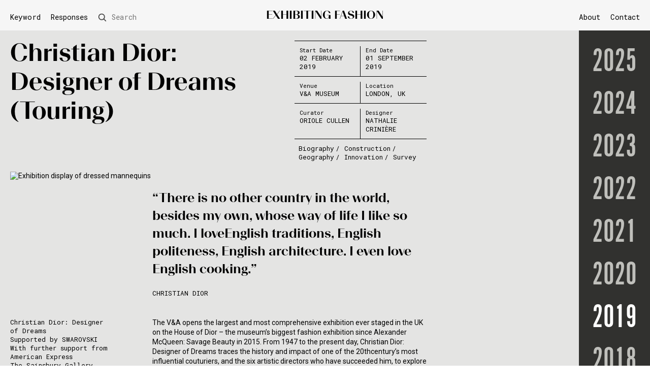

--- FILE ---
content_type: text/html; charset=UTF-8
request_url: https://fashionexhibitionmaking.arts.ac.uk/christian-dior-designer-of-dreams/
body_size: 59294
content:
<!DOCTYPE html>

<html lang="en-GB">
<head>

		<meta charset="UTF-8" />
		<meta name="viewport" content="width=device-width" />

		<!--theme colour-->
		<meta name="theme-color" content="#f6f6f6"/>



		<link rel="icon" type="image/png" href="https://fashionexhibitionmaking.arts.ac.uk/wp-content/uploads/2020/07/favicon.ico">

		<link href="https://fonts.googleapis.com/css2?family=Roboto&family=Roboto+Mono&display=swap" rel="stylesheet">

		<link rel="stylesheet" href="https://use.typekit.net/waw5koz.css">


		<link rel="stylesheet" type="text/css" href="https://fashionexhibitionmaking.arts.ac.uk/wp-content/themes/lcf-theme-v12/assets/css/stylesheet.css"/>
		<link rel="stylesheet" type="text/css" href="https://fashionexhibitionmaking.arts.ac.uk/wp-content/themes/lcf-theme-v12/assets/css/accessibility.css"/>


		<script src="https://ajax.googleapis.com/ajax/libs/jquery/3.4.1/jquery.min.js"></script>
		<script data-search-pseudo-elements src="https://use.fontawesome.com/releases/v5.6.3/js/all.js" integrity="sha384-EIHISlAOj4zgYieurP0SdoiBYfGJKkgWedPHH4jCzpCXLmzVsw1ouK59MuUtP4a1" crossorigin="anonymous"></script>

		<script src="https://fashionexhibitionmaking.arts.ac.uk/wp-content/themes/lcf-theme-v12/assets/dist/scripts.min.js"></script>
		<script src="https://fashionexhibitionmaking.arts.ac.uk/wp-content/themes/lcf-theme-v12/assets/dist/functions.js"></script>
		<script src="https://fashionexhibitionmaking.arts.ac.uk/wp-content/themes/lcf-theme-v12/assets/dist/sliders.js"></script>
		<script src="https://fashionexhibitionmaking.arts.ac.uk/wp-content/themes/lcf-theme-v12/assets/dist/year-nav.js"></script>



	<meta name='robots' content='index, follow, max-image-preview:large, max-snippet:-1, max-video-preview:-1' />
	<style>img:is([sizes="auto" i], [sizes^="auto," i]) { contain-intrinsic-size: 3000px 1500px }</style>
	
	<!-- This site is optimized with the Yoast SEO plugin v26.5 - https://yoast.com/wordpress/plugins/seo/ -->
	<title>Christian Dior: Designer of Dreams (Touring) - Exhibiting Fashion</title>
	<link rel="canonical" href="https://fashionexhibitionmaking.arts.ac.uk/christian-dior-designer-of-dreams/" />
	<meta property="og:locale" content="en_GB" />
	<meta property="og:type" content="article" />
	<meta property="og:title" content="Christian Dior: Designer of Dreams (Touring) - Exhibiting Fashion" />
	<meta property="og:url" content="https://fashionexhibitionmaking.arts.ac.uk/christian-dior-designer-of-dreams/" />
	<meta property="og:site_name" content="Exhibiting Fashion" />
	<meta property="article:published_time" content="2019-02-02T00:00:26+00:00" />
	<meta property="article:modified_time" content="2025-12-04T15:29:34+00:00" />
	<meta property="og:image" content="https://fashionexhibitionmaking.arts.ac.uk/wp-content/uploads/2019/02/Christian-Dior-VA.jpg" />
	<meta property="og:image:width" content="1280" />
	<meta property="og:image:height" content="667" />
	<meta property="og:image:type" content="image/jpeg" />
	<meta name="author" content="Bre Stitt" />
	<meta name="twitter:card" content="summary_large_image" />
	<meta name="twitter:label1" content="Written by" />
	<meta name="twitter:data1" content="Bre Stitt" />
	<script type="application/ld+json" class="yoast-schema-graph">{"@context":"https://schema.org","@graph":[{"@type":"WebPage","@id":"https://fashionexhibitionmaking.arts.ac.uk/christian-dior-designer-of-dreams/","url":"https://fashionexhibitionmaking.arts.ac.uk/christian-dior-designer-of-dreams/","name":"Christian Dior: Designer of Dreams (Touring) - Exhibiting Fashion","isPartOf":{"@id":"https://fashionexhibitionmaking.arts.ac.uk/#website"},"primaryImageOfPage":{"@id":"https://fashionexhibitionmaking.arts.ac.uk/christian-dior-designer-of-dreams/#primaryimage"},"image":{"@id":"https://fashionexhibitionmaking.arts.ac.uk/christian-dior-designer-of-dreams/#primaryimage"},"thumbnailUrl":"https://fashionexhibitionmaking.arts.ac.uk/wp-content/uploads/2019/02/Christian-Dior-VA.jpg","datePublished":"2019-02-02T00:00:26+00:00","dateModified":"2025-12-04T15:29:34+00:00","author":{"@id":"https://fashionexhibitionmaking.arts.ac.uk/#/schema/person/5bd4467870647b643269d6684fde7044"},"breadcrumb":{"@id":"https://fashionexhibitionmaking.arts.ac.uk/christian-dior-designer-of-dreams/#breadcrumb"},"inLanguage":"en-GB","potentialAction":[{"@type":"ReadAction","target":["https://fashionexhibitionmaking.arts.ac.uk/christian-dior-designer-of-dreams/"]}]},{"@type":"ImageObject","inLanguage":"en-GB","@id":"https://fashionexhibitionmaking.arts.ac.uk/christian-dior-designer-of-dreams/#primaryimage","url":"https://fashionexhibitionmaking.arts.ac.uk/wp-content/uploads/2019/02/Christian-Dior-VA.jpg","contentUrl":"https://fashionexhibitionmaking.arts.ac.uk/wp-content/uploads/2019/02/Christian-Dior-VA.jpg","width":1280,"height":667,"caption":"Exhibition display of dressed mannequins"},{"@type":"BreadcrumbList","@id":"https://fashionexhibitionmaking.arts.ac.uk/christian-dior-designer-of-dreams/#breadcrumb","itemListElement":[{"@type":"ListItem","position":1,"name":"Home","item":"https://fashionexhibitionmaking.arts.ac.uk/"},{"@type":"ListItem","position":2,"name":"Archive","item":"https://fashionexhibitionmaking.arts.ac.uk/archive/"},{"@type":"ListItem","position":3,"name":"Christian Dior: Designer of Dreams (Touring)"}]},{"@type":"WebSite","@id":"https://fashionexhibitionmaking.arts.ac.uk/#website","url":"https://fashionexhibitionmaking.arts.ac.uk/","name":"Exhibiting Fashion","description":"Comprises an illustrated annual listing of international exhibitions. We invite creative responses to selected exhibitions that interrogate aspects of curatorial practices.","potentialAction":[{"@type":"SearchAction","target":{"@type":"EntryPoint","urlTemplate":"https://fashionexhibitionmaking.arts.ac.uk/?s={search_term_string}"},"query-input":{"@type":"PropertyValueSpecification","valueRequired":true,"valueName":"search_term_string"}}],"inLanguage":"en-GB"},{"@type":"Person","@id":"https://fashionexhibitionmaking.arts.ac.uk/#/schema/person/5bd4467870647b643269d6684fde7044","name":"Bre Stitt","image":{"@type":"ImageObject","inLanguage":"en-GB","@id":"https://fashionexhibitionmaking.arts.ac.uk/#/schema/person/image/","url":"https://secure.gravatar.com/avatar/0aee7f3ca1ea257b3b0adfb386acf1c4a837bc36755d97d7a053287208fc8541?s=96&d=mm&r=g","contentUrl":"https://secure.gravatar.com/avatar/0aee7f3ca1ea257b3b0adfb386acf1c4a837bc36755d97d7a053287208fc8541?s=96&d=mm&r=g","caption":"Bre Stitt"},"url":"https://fashionexhibitionmaking.arts.ac.uk/author/brestitt/"}]}</script>
	<!-- / Yoast SEO plugin. -->


<link rel="alternate" type="application/rss+xml" title="Exhibiting Fashion &raquo; Christian Dior: Designer of Dreams (Touring) Comments Feed" href="https://fashionexhibitionmaking.arts.ac.uk/christian-dior-designer-of-dreams/feed/" />
<link rel='stylesheet' id='wp-block-library-css' href='https://fashionexhibitionmaking.arts.ac.uk/wp-includes/css/dist/block-library/style.min.css?ver=6.8.3' type='text/css' media='all' />
<style id='classic-theme-styles-inline-css' type='text/css'>
/*! This file is auto-generated */
.wp-block-button__link{color:#fff;background-color:#32373c;border-radius:9999px;box-shadow:none;text-decoration:none;padding:calc(.667em + 2px) calc(1.333em + 2px);font-size:1.125em}.wp-block-file__button{background:#32373c;color:#fff;text-decoration:none}
</style>
<style id='global-styles-inline-css' type='text/css'>
:root{--wp--preset--aspect-ratio--square: 1;--wp--preset--aspect-ratio--4-3: 4/3;--wp--preset--aspect-ratio--3-4: 3/4;--wp--preset--aspect-ratio--3-2: 3/2;--wp--preset--aspect-ratio--2-3: 2/3;--wp--preset--aspect-ratio--16-9: 16/9;--wp--preset--aspect-ratio--9-16: 9/16;--wp--preset--color--black: #000000;--wp--preset--color--cyan-bluish-gray: #abb8c3;--wp--preset--color--white: #ffffff;--wp--preset--color--pale-pink: #f78da7;--wp--preset--color--vivid-red: #cf2e2e;--wp--preset--color--luminous-vivid-orange: #ff6900;--wp--preset--color--luminous-vivid-amber: #fcb900;--wp--preset--color--light-green-cyan: #7bdcb5;--wp--preset--color--vivid-green-cyan: #00d084;--wp--preset--color--pale-cyan-blue: #8ed1fc;--wp--preset--color--vivid-cyan-blue: #0693e3;--wp--preset--color--vivid-purple: #9b51e0;--wp--preset--gradient--vivid-cyan-blue-to-vivid-purple: linear-gradient(135deg,rgba(6,147,227,1) 0%,rgb(155,81,224) 100%);--wp--preset--gradient--light-green-cyan-to-vivid-green-cyan: linear-gradient(135deg,rgb(122,220,180) 0%,rgb(0,208,130) 100%);--wp--preset--gradient--luminous-vivid-amber-to-luminous-vivid-orange: linear-gradient(135deg,rgba(252,185,0,1) 0%,rgba(255,105,0,1) 100%);--wp--preset--gradient--luminous-vivid-orange-to-vivid-red: linear-gradient(135deg,rgba(255,105,0,1) 0%,rgb(207,46,46) 100%);--wp--preset--gradient--very-light-gray-to-cyan-bluish-gray: linear-gradient(135deg,rgb(238,238,238) 0%,rgb(169,184,195) 100%);--wp--preset--gradient--cool-to-warm-spectrum: linear-gradient(135deg,rgb(74,234,220) 0%,rgb(151,120,209) 20%,rgb(207,42,186) 40%,rgb(238,44,130) 60%,rgb(251,105,98) 80%,rgb(254,248,76) 100%);--wp--preset--gradient--blush-light-purple: linear-gradient(135deg,rgb(255,206,236) 0%,rgb(152,150,240) 100%);--wp--preset--gradient--blush-bordeaux: linear-gradient(135deg,rgb(254,205,165) 0%,rgb(254,45,45) 50%,rgb(107,0,62) 100%);--wp--preset--gradient--luminous-dusk: linear-gradient(135deg,rgb(255,203,112) 0%,rgb(199,81,192) 50%,rgb(65,88,208) 100%);--wp--preset--gradient--pale-ocean: linear-gradient(135deg,rgb(255,245,203) 0%,rgb(182,227,212) 50%,rgb(51,167,181) 100%);--wp--preset--gradient--electric-grass: linear-gradient(135deg,rgb(202,248,128) 0%,rgb(113,206,126) 100%);--wp--preset--gradient--midnight: linear-gradient(135deg,rgb(2,3,129) 0%,rgb(40,116,252) 100%);--wp--preset--font-size--small: 13px;--wp--preset--font-size--medium: 20px;--wp--preset--font-size--large: 36px;--wp--preset--font-size--x-large: 42px;--wp--preset--spacing--20: 0.44rem;--wp--preset--spacing--30: 0.67rem;--wp--preset--spacing--40: 1rem;--wp--preset--spacing--50: 1.5rem;--wp--preset--spacing--60: 2.25rem;--wp--preset--spacing--70: 3.38rem;--wp--preset--spacing--80: 5.06rem;--wp--preset--shadow--natural: 6px 6px 9px rgba(0, 0, 0, 0.2);--wp--preset--shadow--deep: 12px 12px 50px rgba(0, 0, 0, 0.4);--wp--preset--shadow--sharp: 6px 6px 0px rgba(0, 0, 0, 0.2);--wp--preset--shadow--outlined: 6px 6px 0px -3px rgba(255, 255, 255, 1), 6px 6px rgba(0, 0, 0, 1);--wp--preset--shadow--crisp: 6px 6px 0px rgba(0, 0, 0, 1);}:where(.is-layout-flex){gap: 0.5em;}:where(.is-layout-grid){gap: 0.5em;}body .is-layout-flex{display: flex;}.is-layout-flex{flex-wrap: wrap;align-items: center;}.is-layout-flex > :is(*, div){margin: 0;}body .is-layout-grid{display: grid;}.is-layout-grid > :is(*, div){margin: 0;}:where(.wp-block-columns.is-layout-flex){gap: 2em;}:where(.wp-block-columns.is-layout-grid){gap: 2em;}:where(.wp-block-post-template.is-layout-flex){gap: 1.25em;}:where(.wp-block-post-template.is-layout-grid){gap: 1.25em;}.has-black-color{color: var(--wp--preset--color--black) !important;}.has-cyan-bluish-gray-color{color: var(--wp--preset--color--cyan-bluish-gray) !important;}.has-white-color{color: var(--wp--preset--color--white) !important;}.has-pale-pink-color{color: var(--wp--preset--color--pale-pink) !important;}.has-vivid-red-color{color: var(--wp--preset--color--vivid-red) !important;}.has-luminous-vivid-orange-color{color: var(--wp--preset--color--luminous-vivid-orange) !important;}.has-luminous-vivid-amber-color{color: var(--wp--preset--color--luminous-vivid-amber) !important;}.has-light-green-cyan-color{color: var(--wp--preset--color--light-green-cyan) !important;}.has-vivid-green-cyan-color{color: var(--wp--preset--color--vivid-green-cyan) !important;}.has-pale-cyan-blue-color{color: var(--wp--preset--color--pale-cyan-blue) !important;}.has-vivid-cyan-blue-color{color: var(--wp--preset--color--vivid-cyan-blue) !important;}.has-vivid-purple-color{color: var(--wp--preset--color--vivid-purple) !important;}.has-black-background-color{background-color: var(--wp--preset--color--black) !important;}.has-cyan-bluish-gray-background-color{background-color: var(--wp--preset--color--cyan-bluish-gray) !important;}.has-white-background-color{background-color: var(--wp--preset--color--white) !important;}.has-pale-pink-background-color{background-color: var(--wp--preset--color--pale-pink) !important;}.has-vivid-red-background-color{background-color: var(--wp--preset--color--vivid-red) !important;}.has-luminous-vivid-orange-background-color{background-color: var(--wp--preset--color--luminous-vivid-orange) !important;}.has-luminous-vivid-amber-background-color{background-color: var(--wp--preset--color--luminous-vivid-amber) !important;}.has-light-green-cyan-background-color{background-color: var(--wp--preset--color--light-green-cyan) !important;}.has-vivid-green-cyan-background-color{background-color: var(--wp--preset--color--vivid-green-cyan) !important;}.has-pale-cyan-blue-background-color{background-color: var(--wp--preset--color--pale-cyan-blue) !important;}.has-vivid-cyan-blue-background-color{background-color: var(--wp--preset--color--vivid-cyan-blue) !important;}.has-vivid-purple-background-color{background-color: var(--wp--preset--color--vivid-purple) !important;}.has-black-border-color{border-color: var(--wp--preset--color--black) !important;}.has-cyan-bluish-gray-border-color{border-color: var(--wp--preset--color--cyan-bluish-gray) !important;}.has-white-border-color{border-color: var(--wp--preset--color--white) !important;}.has-pale-pink-border-color{border-color: var(--wp--preset--color--pale-pink) !important;}.has-vivid-red-border-color{border-color: var(--wp--preset--color--vivid-red) !important;}.has-luminous-vivid-orange-border-color{border-color: var(--wp--preset--color--luminous-vivid-orange) !important;}.has-luminous-vivid-amber-border-color{border-color: var(--wp--preset--color--luminous-vivid-amber) !important;}.has-light-green-cyan-border-color{border-color: var(--wp--preset--color--light-green-cyan) !important;}.has-vivid-green-cyan-border-color{border-color: var(--wp--preset--color--vivid-green-cyan) !important;}.has-pale-cyan-blue-border-color{border-color: var(--wp--preset--color--pale-cyan-blue) !important;}.has-vivid-cyan-blue-border-color{border-color: var(--wp--preset--color--vivid-cyan-blue) !important;}.has-vivid-purple-border-color{border-color: var(--wp--preset--color--vivid-purple) !important;}.has-vivid-cyan-blue-to-vivid-purple-gradient-background{background: var(--wp--preset--gradient--vivid-cyan-blue-to-vivid-purple) !important;}.has-light-green-cyan-to-vivid-green-cyan-gradient-background{background: var(--wp--preset--gradient--light-green-cyan-to-vivid-green-cyan) !important;}.has-luminous-vivid-amber-to-luminous-vivid-orange-gradient-background{background: var(--wp--preset--gradient--luminous-vivid-amber-to-luminous-vivid-orange) !important;}.has-luminous-vivid-orange-to-vivid-red-gradient-background{background: var(--wp--preset--gradient--luminous-vivid-orange-to-vivid-red) !important;}.has-very-light-gray-to-cyan-bluish-gray-gradient-background{background: var(--wp--preset--gradient--very-light-gray-to-cyan-bluish-gray) !important;}.has-cool-to-warm-spectrum-gradient-background{background: var(--wp--preset--gradient--cool-to-warm-spectrum) !important;}.has-blush-light-purple-gradient-background{background: var(--wp--preset--gradient--blush-light-purple) !important;}.has-blush-bordeaux-gradient-background{background: var(--wp--preset--gradient--blush-bordeaux) !important;}.has-luminous-dusk-gradient-background{background: var(--wp--preset--gradient--luminous-dusk) !important;}.has-pale-ocean-gradient-background{background: var(--wp--preset--gradient--pale-ocean) !important;}.has-electric-grass-gradient-background{background: var(--wp--preset--gradient--electric-grass) !important;}.has-midnight-gradient-background{background: var(--wp--preset--gradient--midnight) !important;}.has-small-font-size{font-size: var(--wp--preset--font-size--small) !important;}.has-medium-font-size{font-size: var(--wp--preset--font-size--medium) !important;}.has-large-font-size{font-size: var(--wp--preset--font-size--large) !important;}.has-x-large-font-size{font-size: var(--wp--preset--font-size--x-large) !important;}
:where(.wp-block-post-template.is-layout-flex){gap: 1.25em;}:where(.wp-block-post-template.is-layout-grid){gap: 1.25em;}
:where(.wp-block-columns.is-layout-flex){gap: 2em;}:where(.wp-block-columns.is-layout-grid){gap: 2em;}
:root :where(.wp-block-pullquote){font-size: 1.5em;line-height: 1.6;}
</style>
<link rel="https://api.w.org/" href="https://fashionexhibitionmaking.arts.ac.uk/wp-json/" /><link rel="alternate" title="JSON" type="application/json" href="https://fashionexhibitionmaking.arts.ac.uk/wp-json/wp/v2/posts/1699" /><link rel="alternate" title="oEmbed (JSON)" type="application/json+oembed" href="https://fashionexhibitionmaking.arts.ac.uk/wp-json/oembed/1.0/embed?url=https%3A%2F%2Ffashionexhibitionmaking.arts.ac.uk%2Fchristian-dior-designer-of-dreams%2F" />
<link rel="alternate" title="oEmbed (XML)" type="text/xml+oembed" href="https://fashionexhibitionmaking.arts.ac.uk/wp-json/oembed/1.0/embed?url=https%3A%2F%2Ffashionexhibitionmaking.arts.ac.uk%2Fchristian-dior-designer-of-dreams%2F&#038;format=xml" />

		<!-- GA Google Analytics @ https://m0n.co/ga -->
		<script>
			(function(i,s,o,g,r,a,m){i['GoogleAnalyticsObject']=r;i[r]=i[r]||function(){
			(i[r].q=i[r].q||[]).push(arguments)},i[r].l=1*new Date();a=s.createElement(o),
			m=s.getElementsByTagName(o)[0];a.async=1;a.src=g;m.parentNode.insertBefore(a,m)
			})(window,document,'script','https://www.google-analytics.com/analytics.js','ga');
			ga('create', 'UA-148102135-2', 'auto');
			ga('send', 'pageview');
		</script>

	
</head>

<body class="wp-singular post-template-default single single-post postid-1699 single-format-standard wp-theme-lcf-theme-v12">

	<span role="navigation" aria-label="Skip to content">
		<a class="skip-to-content-link"  href="#main" tabindex="0">
		  Skip to content
		</a>
	</span>

	 <header id="header">
	<div class="o_container f_a-fe f_nowrap">
		<div class="fc-4 fc_large-3 fc_medium-1">
			<div class="o_content left">
				<nav class="u_medium-hide" aria-label="Index & Search Menu">
					<a class="e_index-trigger j_index-trigger" href="#index">Keyword</a>
					<div class="desktop-index"></div>
                    <!-- Change described in ticket SRV-478166 -->
                    <a href="https://fashionexhibitionmaking.arts.ac.uk/category/in-response/" aria-current="page" style="text-decoration:none;padding:0 10px;">Responses</a>
                    
					<div class="j_desktop-search" >
						<form role="search" method="get" id="searchform" class="e_search-form" action="https://fashionexhibitionmaking.arts.ac.uk/">
    <div class="flex f_a-c">
		<span class="e_search-label j_search-form">
			<!--img src="/assets/img/search.png" class="e_search-icon"-->
			<span class="u_medium-hide">Search</span>
		</span>
	    <div class="e_search-input-wrapper">
	    	<div class="e_search-submit-wrapper">
		    	<!--img src="/assets/img/search.png" class="e_search-icon"-->
		    	<input type="submit" id="searchsubmit" class="e_search-submit" value="Search" />
	       	</div>
	       	<label class="screen-reader-text" for="s">Search</label>
		    <input title="search" id="s" type="text" value="" name="s" class=" e_search-input" placeholder="Search"/>
		    
	    </div>
	</div>
    
</form>


					</div>
				</nav>
				<div class="u_medium-show">
					<span tabindex="0" class="e_menu-toggle j_menu-toggle" role="button" aria-pressed="false" aria-label="Toggle menu">
						<img src="https://fashionexhibitionmaking.arts.ac.uk/wp-content/themes/lcf-theme-v12/assets/img/menu-icon.png" alt="Menu Icon" class="e_menu-icon">
					</span>
				</div>
			</div>
		</div>
		<div class="fc-4 fc_large-6 fc_medium-10">
			<div class='o_content u_center' itemscope itemtype="http://schema.org/Organization">
				<a href="https://fashionexhibitionmaking.arts.ac.uk/archive/" title="Exhibiting Fashion" itemprop="url">
					<span class="e_h1" itemprop="logo">Exhibiting Fashion</span>
				</a>
			</div>
		</div>
		<div class="fc-4 fc_large-3 fc_medium-1">
			<div class="o_content right">
				<nav class="u_medium-hide" aria-label="Main Menu">
					<ul id="menu-main-menu" class="menu"><li id="menu-item-15" class="menu-item menu-item-type-post_type menu-item-object-page menu-item-15"><a href="https://fashionexhibitionmaking.arts.ac.uk/about/">About</a></li>
<li id="menu-item-14" class="menu-item menu-item-type-post_type menu-item-object-page menu-item-14"><a href="https://fashionexhibitionmaking.arts.ac.uk/contact/">Contact</a></li>
</ul>				</nav>
				<div class="u_medium-show">
		    		<a href="https://fashionexhibitionmaking.arts.ac.uk/?s="><img src="https://fashionexhibitionmaking.arts.ac.uk/wp-content/themes/lcf-theme-v12/assets/img/search.png" class="e_search-icon-mobile"></a>
				</div>
			</div>
		</div>
	</div>
</header>
<div class="c_mobile-menu j_menu">
	<div class="o_container">
		<div class="fc-12">
			<div class="u_p-10">
				<nav aria-label="Mobile Menu">
					<span class="e_index-trigger j_index-trigger">Keyword</span>
					<a href="https://fashionexhibitionmaking.arts.ac.uk/category/in-response/" aria-current="page" style="text-decoration:none; padding: 5px 0; display: block;" >Responses</a>

					<ul id="menu-main-menu-1" class="menu"><li class="menu-item menu-item-type-post_type menu-item-object-page menu-item-15"><a href="https://fashionexhibitionmaking.arts.ac.uk/about/">About</a></li>
<li class="menu-item menu-item-type-post_type menu-item-object-page menu-item-14"><a href="https://fashionexhibitionmaking.arts.ac.uk/contact/">Contact</a></li>
</ul>				</nav>
			</div>
		</div>
	</div>
</div>
<div class="mobile-index">
</div><div id="index" class="c_index">
	<div class="o_container">
		<div class="fc-9">
			<div class="u_p-10">
				<h2>Keyword</h2>
				<ul class="e_cat">
					<li><a href="https://fashionexhibitionmaking.arts.ac.uk/category/17th-century/">17th Century</a></li><li><a href="https://fashionexhibitionmaking.arts.ac.uk/category/18th-century/">18th Century</a></li><li><a href="https://fashionexhibitionmaking.arts.ac.uk/category/1900s/">1900s</a></li><li><a href="https://fashionexhibitionmaking.arts.ac.uk/category/1910s/">1910s</a></li><li><a href="https://fashionexhibitionmaking.arts.ac.uk/category/1920s/">1920s</a></li><li><a href="https://fashionexhibitionmaking.arts.ac.uk/category/1930s/">1930s</a></li><li><a href="https://fashionexhibitionmaking.arts.ac.uk/category/1940s/">1940s</a></li><li><a href="https://fashionexhibitionmaking.arts.ac.uk/category/1950s/">1950s</a></li><li><a href="https://fashionexhibitionmaking.arts.ac.uk/category/1960s/">1960s</a></li><li><a href="https://fashionexhibitionmaking.arts.ac.uk/category/1970s/">1970s</a></li><li><a href="https://fashionexhibitionmaking.arts.ac.uk/category/1980s/">1980s</a></li><li><a href="https://fashionexhibitionmaking.arts.ac.uk/category/1990s/">1990s</a></li><li><a href="https://fashionexhibitionmaking.arts.ac.uk/category/19th-century/">19th Century</a></li><li><a href="https://fashionexhibitionmaking.arts.ac.uk/category/2000s/">2000s</a></li><li><a href="https://fashionexhibitionmaking.arts.ac.uk/category/2010s/">2010s</a></li><li><a href="https://fashionexhibitionmaking.arts.ac.uk/category/20th-century/">20th Century</a></li><li><a href="https://fashionexhibitionmaking.arts.ac.uk/category/21st-century/">21st Century</a></li><li><a href="https://fashionexhibitionmaking.arts.ac.uk/category/accessory/">Accessory</a></li><li><a href="https://fashionexhibitionmaking.arts.ac.uk/category/activism/">Activism</a></li><li><a href="https://fashionexhibitionmaking.arts.ac.uk/category/animal/">Animal</a></li><li><a href="https://fashionexhibitionmaking.arts.ac.uk/category/architecture/">Architecture</a></li><li><a href="https://fashionexhibitionmaking.arts.ac.uk/category/archive/">Archive</a></li><li><a href="https://fashionexhibitionmaking.arts.ac.uk/category/art/">Art</a></li><li><a href="https://fashionexhibitionmaking.arts.ac.uk/category/art-deco/">Art Deco</a></li><li><a href="https://fashionexhibitionmaking.arts.ac.uk/category/bags/">Bags</a></li><li><a href="https://fashionexhibitionmaking.arts.ac.uk/category/biography/">Biography</a></li><li><a href="https://fashionexhibitionmaking.arts.ac.uk/category/biography-of-object/">Biography of object</a></li><li><a href="https://fashionexhibitionmaking.arts.ac.uk/category/branding/">Branding</a></li><li><a href="https://fashionexhibitionmaking.arts.ac.uk/category/children/">Children</a></li><li><a href="https://fashionexhibitionmaking.arts.ac.uk/category/climate-crisis/">Climate crisis</a></li><li><a href="https://fashionexhibitionmaking.arts.ac.uk/category/collaboration/">Collaboration</a></li><li><a href="https://fashionexhibitionmaking.arts.ac.uk/category/collecting/">Collecting</a></li><li><a href="https://fashionexhibitionmaking.arts.ac.uk/category/collection/">Collection</a></li><li><a href="https://fashionexhibitionmaking.arts.ac.uk/category/colour/">Colour</a></li><li><a href="https://fashionexhibitionmaking.arts.ac.uk/category/construction/">Construction</a></li><li><a href="https://fashionexhibitionmaking.arts.ac.uk/category/conversation/">Conversation</a></li><li><a href="https://fashionexhibitionmaking.arts.ac.uk/category/costume/">Costume</a></li><li><a href="https://fashionexhibitionmaking.arts.ac.uk/category/couture/">Couture</a></li><li><a href="https://fashionexhibitionmaking.arts.ac.uk/category/craft/">Craft</a></li><li><a href="https://fashionexhibitionmaking.arts.ac.uk/category/dance/">Dance</a></li><li><a href="https://fashionexhibitionmaking.arts.ac.uk/category/decoration/">Decoration</a></li><li><a href="https://fashionexhibitionmaking.arts.ac.uk/category/design/">Design</a></li><li><a href="https://fashionexhibitionmaking.arts.ac.uk/category/designer-histories/">Designer Histories</a></li><li><a href="https://fashionexhibitionmaking.arts.ac.uk/category/designers/">Designers</a></li><li><a href="https://fashionexhibitionmaking.arts.ac.uk/category/diamonds/">Diamonds</a></li><li><a href="https://fashionexhibitionmaking.arts.ac.uk/category/diaspora/">Diaspora</a></li><li><a href="https://fashionexhibitionmaking.arts.ac.uk/category/disabilities/">Disabilities</a></li><li><a href="https://fashionexhibitionmaking.arts.ac.uk/category/embroidery/">Embroidery</a></li><li><a href="https://fashionexhibitionmaking.arts.ac.uk/category/emotion/">Emotion</a></li><li><a href="https://fashionexhibitionmaking.arts.ac.uk/category/environment/">Environment</a></li><li><a href="https://fashionexhibitionmaking.arts.ac.uk/category/everyday/">Everyday</a></li><li><a href="https://fashionexhibitionmaking.arts.ac.uk/category/exhibition-making/">Exhibition-making</a></li><li><a href="https://fashionexhibitionmaking.arts.ac.uk/category/eyewear/">Eyewear</a></li><li><a href="https://fashionexhibitionmaking.arts.ac.uk/category/fabric/">Fabric</a></li><li><a href="https://fashionexhibitionmaking.arts.ac.uk/category/fan/">Fan</a></li><li><a href="https://fashionexhibitionmaking.arts.ac.uk/category/fashion-history/">Fashion History</a></li><li><a href="https://fashionexhibitionmaking.arts.ac.uk/category/fashion-illustration/">Fashion Illustration</a></li><li><a href="https://fashionexhibitionmaking.arts.ac.uk/category/feather/">Feather</a></li><li><a href="https://fashionexhibitionmaking.arts.ac.uk/category/film/">Film</a></li><li><a href="https://fashionexhibitionmaking.arts.ac.uk/category/fine-art/">Fine Art</a></li><li><a href="https://fashionexhibitionmaking.arts.ac.uk/category/flowers/">Flowers</a></li><li><a href="https://fashionexhibitionmaking.arts.ac.uk/category/folklore/">Folklore</a></li><li><a href="https://fashionexhibitionmaking.arts.ac.uk/category/footwear/">Footwear</a></li><li><a href="https://fashionexhibitionmaking.arts.ac.uk/category/fur/">Fur</a></li><li><a href="https://fashionexhibitionmaking.arts.ac.uk/category/gender/">Gender</a></li><li><a href="https://fashionexhibitionmaking.arts.ac.uk/category/geography/">Geography</a></li><li><a href="https://fashionexhibitionmaking.arts.ac.uk/category/gesture/">Gesture</a></li><li><a href="https://fashionexhibitionmaking.arts.ac.uk/category/glasses/">Glasses</a></li><li><a href="https://fashionexhibitionmaking.arts.ac.uk/category/graphics/">Graphics</a></li><li><a href="https://fashionexhibitionmaking.arts.ac.uk/category/hat/">Hat</a></li><li><a href="https://fashionexhibitionmaking.arts.ac.uk/category/haute-couture/">Haute couture</a></li><li><a href="https://fashionexhibitionmaking.arts.ac.uk/category/heritage/">Heritage</a></li><li><a href="https://fashionexhibitionmaking.arts.ac.uk/category/history/">History</a></li><li><a href="https://fashionexhibitionmaking.arts.ac.uk/category/identity/">Identity</a></li><li><a href="https://fashionexhibitionmaking.arts.ac.uk/category/illustration/">Illustration</a></li><li><a href="https://fashionexhibitionmaking.arts.ac.uk/category/innovation/">Innovation</a></li><li><a href="https://fashionexhibitionmaking.arts.ac.uk/category/installation/">Installation</a></li><li><a href="https://fashionexhibitionmaking.arts.ac.uk/category/interactive/">Interactive</a></li><li><a href="https://fashionexhibitionmaking.arts.ac.uk/category/jewellery/">Jewellery</a></li><li><a href="https://fashionexhibitionmaking.arts.ac.uk/category/knitwear/">Knitwear</a></li><li><a href="https://fashionexhibitionmaking.arts.ac.uk/category/lace/">Lace</a></li><li><a href="https://fashionexhibitionmaking.arts.ac.uk/category/leather/">Leather</a></li><li><a href="https://fashionexhibitionmaking.arts.ac.uk/category/lgbtq/">LGBTQ</a></li><li><a href="https://fashionexhibitionmaking.arts.ac.uk/category/liberty/">Liberty</a></li><li><a href="https://fashionexhibitionmaking.arts.ac.uk/category/light/">Light</a></li><li><a href="https://fashionexhibitionmaking.arts.ac.uk/category/literature/">Literature</a></li><li><a href="https://fashionexhibitionmaking.arts.ac.uk/category/make-up/">Make-up</a></li><li><a href="https://fashionexhibitionmaking.arts.ac.uk/category/mannequin/">Mannequin</a></li><li><a href="https://fashionexhibitionmaking.arts.ac.uk/category/material/">Material</a></li><li><a href="https://fashionexhibitionmaking.arts.ac.uk/category/medieval/">Medieval</a></li><li><a href="https://fashionexhibitionmaking.arts.ac.uk/category/memory/">Memory</a></li><li><a href="https://fashionexhibitionmaking.arts.ac.uk/category/menswear/">Menswear</a></li><li><a href="https://fashionexhibitionmaking.arts.ac.uk/category/millinery/">Millinery</a></li><li><a href="https://fashionexhibitionmaking.arts.ac.uk/category/monarchy/">Monarchy</a></li><li><a href="https://fashionexhibitionmaking.arts.ac.uk/category/motif/">Motif</a></li><li><a href="https://fashionexhibitionmaking.arts.ac.uk/category/music/">Music</a></li><li><a href="https://fashionexhibitionmaking.arts.ac.uk/category/nature/">Nature</a></li><li><a href="https://fashionexhibitionmaking.arts.ac.uk/category/new-look/">New Look</a></li><li><a href="https://fashionexhibitionmaking.arts.ac.uk/category/object-object/">Object</a></li><li><a href="https://fashionexhibitionmaking.arts.ac.uk/category/pearls/">Pearls</a></li><li><a href="https://fashionexhibitionmaking.arts.ac.uk/category/performance/">Performance</a></li><li><a href="https://fashionexhibitionmaking.arts.ac.uk/category/photography/">Photography</a></li><li><a href="https://fashionexhibitionmaking.arts.ac.uk/category/popular-culture/">Popular Culture</a></li><li><a href="https://fashionexhibitionmaking.arts.ac.uk/category/process/">Process</a></li><li><a href="https://fashionexhibitionmaking.arts.ac.uk/category/production/">Production</a></li><li><a href="https://fashionexhibitionmaking.arts.ac.uk/category/punk/">Punk</a></li><li><a href="https://fashionexhibitionmaking.arts.ac.uk/category/ready-to-wear/">Ready to Wear</a></li><li><a href="https://fashionexhibitionmaking.arts.ac.uk/category/religion/">Religion</a></li><li><a href="https://fashionexhibitionmaking.arts.ac.uk/category/representation/">Representation</a></li><li><a href="https://fashionexhibitionmaking.arts.ac.uk/category/in-response/">Response</a></li><li><a href="https://fashionexhibitionmaking.arts.ac.uk/category/roses/">Roses</a></li><li><a href="https://fashionexhibitionmaking.arts.ac.uk/category/runway-show/">Runway Show</a></li><li><a href="https://fashionexhibitionmaking.arts.ac.uk/category/shoes/">Shoes</a></li><li><a href="https://fashionexhibitionmaking.arts.ac.uk/category/site/">Site</a></li><li><a href="https://fashionexhibitionmaking.arts.ac.uk/category/space/">Space</a></li><li><a href="https://fashionexhibitionmaking.arts.ac.uk/category/sportswear/">Sportswear</a></li><li><a href="https://fashionexhibitionmaking.arts.ac.uk/category/stone/">Stone</a></li><li><a href="https://fashionexhibitionmaking.arts.ac.uk/category/storytelling/">Storytelling</a></li><li><a href="https://fashionexhibitionmaking.arts.ac.uk/category/streetwear/">Streetwear</a></li><li><a href="https://fashionexhibitionmaking.arts.ac.uk/category/subculture/">Subculture</a></li><li><a href="https://fashionexhibitionmaking.arts.ac.uk/category/survey/">Survey</a></li><li><a href="https://fashionexhibitionmaking.arts.ac.uk/category/sustainability/">Sustainability</a></li><li><a href="https://fashionexhibitionmaking.arts.ac.uk/category/swimwear/">Swimwear</a></li><li><a href="https://fashionexhibitionmaking.arts.ac.uk/category/t-shirt/">T-shirt</a></li><li><a href="https://fashionexhibitionmaking.arts.ac.uk/category/tailoring/">Tailoring</a></li><li><a href="https://fashionexhibitionmaking.arts.ac.uk/category/taste/">Taste</a></li><li><a href="https://fashionexhibitionmaking.arts.ac.uk/category/technique/">Technique</a></li><li><a href="https://fashionexhibitionmaking.arts.ac.uk/category/technology/">Technology</a></li><li><a href="https://fashionexhibitionmaking.arts.ac.uk/category/textile/">Textile</a></li><li><a href="https://fashionexhibitionmaking.arts.ac.uk/category/texture/">Texture</a></li><li><a href="https://fashionexhibitionmaking.arts.ac.uk/category/theatre/">Theatre</a></li><li><a href="https://fashionexhibitionmaking.arts.ac.uk/category/trade/">Trade</a></li><li><a href="https://fashionexhibitionmaking.arts.ac.uk/category/tradition/">Tradition</a></li><li><a href="https://fashionexhibitionmaking.arts.ac.uk/category/trans/">Trans</a></li><li><a href="https://fashionexhibitionmaking.arts.ac.uk/category/uncategorised/">Uncategorised</a></li><li><a href="https://fashionexhibitionmaking.arts.ac.uk/category/underwear/">Underwear</a></li><li><a href="https://fashionexhibitionmaking.arts.ac.uk/category/uniform/">Uniform</a></li><li><a href="https://fashionexhibitionmaking.arts.ac.uk/category/utility-design/">Utility Design</a></li><li><a href="https://fashionexhibitionmaking.arts.ac.uk/category/wartime/">Wartime</a></li><li><a href="https://fashionexhibitionmaking.arts.ac.uk/category/weaving/">Weaving</a></li><li><a href="https://fashionexhibitionmaking.arts.ac.uk/category/wedding/">Wedding</a></li><li><a href="https://fashionexhibitionmaking.arts.ac.uk/category/wigs/">Wigs</a></li><li><a href="https://fashionexhibitionmaking.arts.ac.uk/category/womenswear/">Womenswear</a></li>				</ul>
				<button class="e_index-close j_index-trigger">Close</button>
			</div>
		</div>
	</div>
</div><aside id="aside">
	<div class="o_content">
		<nav aria-label="Year Menu">
									<ul>
								<li><a href="https://fashionexhibitionmaking.arts.ac.uk/tag/2025/" class="">2025</a></li>
								<li><a href="https://fashionexhibitionmaking.arts.ac.uk/tag/2024/" class="">2024</a></li>
								<li><a href="https://fashionexhibitionmaking.arts.ac.uk/tag/2023/" class="">2023</a></li>
								<li><a href="https://fashionexhibitionmaking.arts.ac.uk/tag/2022/" class="">2022</a></li>
								<li><a href="https://fashionexhibitionmaking.arts.ac.uk/tag/2021/" class="">2021</a></li>
								<li><a href="https://fashionexhibitionmaking.arts.ac.uk/tag/2020/" class="">2020</a></li>
								<li><a href="https://fashionexhibitionmaking.arts.ac.uk/tag/2019/" class="active">2019</a></li>
								<li><a href="https://fashionexhibitionmaking.arts.ac.uk/tag/2018/" class="">2018</a></li>
								<li><a href="https://fashionexhibitionmaking.arts.ac.uk/tag/2017/" class="">2017</a></li>
								<li><a href="https://fashionexhibitionmaking.arts.ac.uk/tag/2016/" class="">2016</a></li>
								<li><a href="https://fashionexhibitionmaking.arts.ac.uk/tag/2015/" class="">2015</a></li>
								<li><a href="https://fashionexhibitionmaking.arts.ac.uk/tag/2014/" class="">2014</a></li>
								<li><a href="https://fashionexhibitionmaking.arts.ac.uk/tag/2013/" class="">2013</a></li>
								<li><a href="https://fashionexhibitionmaking.arts.ac.uk/tag/2012/" class="">2012</a></li>
								<li><a href="https://fashionexhibitionmaking.arts.ac.uk/tag/2011/" class="">2011</a></li>
								<li><a href="https://fashionexhibitionmaking.arts.ac.uk/tag/2010/" class="">2010</a></li>
								<li><a href="https://fashionexhibitionmaking.arts.ac.uk/tag/2009/" class="">2009</a></li>
								<li><a href="https://fashionexhibitionmaking.arts.ac.uk/tag/2008/" class="">2008</a></li>
								<li><a href="https://fashionexhibitionmaking.arts.ac.uk/tag/2007/" class="">2007</a></li>
								<li><a href="https://fashionexhibitionmaking.arts.ac.uk/tag/2006/" class="">2006</a></li>
								<li><a href="https://fashionexhibitionmaking.arts.ac.uk/tag/2005/" class="">2005</a></li>
								<li><a href="https://fashionexhibitionmaking.arts.ac.uk/tag/2004/" class="">2004</a></li>
								<li><a href="https://fashionexhibitionmaking.arts.ac.uk/tag/2003/" class="">2003</a></li>
								<li><a href="https://fashionexhibitionmaking.arts.ac.uk/tag/2002/" class="">2002</a></li>
								<li><a href="https://fashionexhibitionmaking.arts.ac.uk/tag/2001/" class="">2001</a></li>
								<li><a href="https://fashionexhibitionmaking.arts.ac.uk/tag/2000/" class="">2000</a></li>
								<li><a href="https://fashionexhibitionmaking.arts.ac.uk/tag/1999/" class="">1999</a></li>
								<li><a href="https://fashionexhibitionmaking.arts.ac.uk/tag/1998/" class="">1998</a></li>
								<li><a href="https://fashionexhibitionmaking.arts.ac.uk/tag/1997/" class="">1997</a></li>
								<li><a href="https://fashionexhibitionmaking.arts.ac.uk/tag/1996/" class="">1996</a></li>
								<li><a href="https://fashionexhibitionmaking.arts.ac.uk/tag/1995/" class="">1995</a></li>
								<li><a href="https://fashionexhibitionmaking.arts.ac.uk/tag/1994/" class="">1994</a></li>
								<li><a href="https://fashionexhibitionmaking.arts.ac.uk/tag/1993/" class="">1993</a></li>
								<li><a href="https://fashionexhibitionmaking.arts.ac.uk/tag/1992/" class="">1992</a></li>
								<li><a href="https://fashionexhibitionmaking.arts.ac.uk/tag/1991/" class="">1991</a></li>
								<li><a href="https://fashionexhibitionmaking.arts.ac.uk/tag/1990/" class="">1990</a></li>
								<li><a href="https://fashionexhibitionmaking.arts.ac.uk/tag/1989/" class="">1989</a></li>
								<li><a href="https://fashionexhibitionmaking.arts.ac.uk/tag/1988/" class="">1988</a></li>
								<li><a href="https://fashionexhibitionmaking.arts.ac.uk/tag/1987/" class="">1987</a></li>
								<li><a href="https://fashionexhibitionmaking.arts.ac.uk/tag/1986/" class="">1986</a></li>
								<li><a href="https://fashionexhibitionmaking.arts.ac.uk/tag/1985/" class="">1985</a></li>
								<li><a href="https://fashionexhibitionmaking.arts.ac.uk/tag/1984/" class="">1984</a></li>
								<li><a href="https://fashionexhibitionmaking.arts.ac.uk/tag/1983/" class="">1983</a></li>
								<li><a href="https://fashionexhibitionmaking.arts.ac.uk/tag/1982/" class="">1982</a></li>
								<li><a href="https://fashionexhibitionmaking.arts.ac.uk/tag/1981/" class="">1981</a></li>
								<li><a href="https://fashionexhibitionmaking.arts.ac.uk/tag/1980/" class="">1980</a></li>
								<li><a href="https://fashionexhibitionmaking.arts.ac.uk/tag/1979/" class="">1979</a></li>
								<li><a href="https://fashionexhibitionmaking.arts.ac.uk/tag/1978/" class="">1978</a></li>
								<li><a href="https://fashionexhibitionmaking.arts.ac.uk/tag/1977/" class="">1977</a></li>
								<li><a href="https://fashionexhibitionmaking.arts.ac.uk/tag/1976/" class="">1976</a></li>
								<li><a href="https://fashionexhibitionmaking.arts.ac.uk/tag/1975/" class="">1975</a></li>
								<li><a href="https://fashionexhibitionmaking.arts.ac.uk/tag/1974/" class="">1974</a></li>
								<li><a href="https://fashionexhibitionmaking.arts.ac.uk/tag/1973/" class="">1973</a></li>
								<li><a href="https://fashionexhibitionmaking.arts.ac.uk/tag/1972/" class="">1972</a></li>
								<li><a href="https://fashionexhibitionmaking.arts.ac.uk/tag/1971/" class="">1971</a></li>
								<li><a href="https://fashionexhibitionmaking.arts.ac.uk/tag/1969/" class="">1969</a></li>
								<li><a href="https://fashionexhibitionmaking.arts.ac.uk/tag/1946/" class="">1946</a></li>
				  			</ul>
  					</nav>
	</div>
</aside>
<main id="main" class="c_single c_single-year">
	<div class="o_container f_a-fs">
		<div class="fc-6 fc_large-12 fc_medium-order-1">
			<div class="o_content">
				<h1>Christian Dior: Designer of Dreams (Touring)</h1>
			</div>
		</div>
		<div class="fc-3 fc_xlarge-4 fc_large-6 fc_medium-8 fc_small-12 fc_medium-order-2">
			<div class="o_content">
				<div class="e_meta-table">
			<div class="row">
							<dl class="cell">
					<dt class="e_meta-label">Start Date</dt>
					<dd class="e_meta">02 February 2019</dd>
				</dl>
										<dl class="cell">
					<dt class="e_meta-label">End Date</dt>
					<dd class="e_meta">01 September 2019</dd>
				</dl>
					</div>
				<div class="row">
							<dl class="cell">
					<dt class="e_meta-label">Venue</dt>
					<dd class="e_meta">V&amp;A Museum</dd>
				</dl>
										<dl class="cell">
					<dt class="e_meta-label">Location</dt>
					<dd class="e_meta">London, UK</dd>
				</dl>
					</div>
				<div class="row">
							<dl class="cell">
					<dt class="e_meta-label">Curator</dt>
					<dd class="e_meta">Oriole Cullen</dd>
				</dl>
										<dl class="cell">
					<dt class="e_meta-label">Designer</dt>
					<dd class="e_meta">Nathalie Crinière</dd>
				</dl>
					</div>
		
</div>				<div class="e_cat-small">
					<ul class="post-categories">
	<li><a href="https://fashionexhibitionmaking.arts.ac.uk/category/biography/" rel="category tag">Biography</a></li>
	<li><a href="https://fashionexhibitionmaking.arts.ac.uk/category/construction/" rel="category tag">Construction</a></li>
	<li><a href="https://fashionexhibitionmaking.arts.ac.uk/category/geography/" rel="category tag">Geography</a></li>
	<li><a href="https://fashionexhibitionmaking.arts.ac.uk/category/innovation/" rel="category tag">Innovation</a></li>
	<li><a href="https://fashionexhibitionmaking.arts.ac.uk/category/survey/" rel="category tag">Survey</a></li></ul>				</div>
			</div>
		</div>
		<div class="fc-3 fc_xlarge-2 fc_large-0">
		</div>
		<!--<div class="fc-12-set fc_large-12-set flex f_wrap fc_medium-order-3">-->
		<div class="fc-9-set fc_large-12-set flex f_wrap fc_medium-order-3">
			<div class="fc-12-set">
				<div class="c_banner u_p-10">
												

															<div class="flex c_banner-image f_small-wrap">
																			<div class="fc-6 fc_grow fc_small-12">
											
											<img width="1024" height="534" src="https://fashionexhibitionmaking.arts.ac.uk/wp-content/uploads/2019/02/Christian-Dior-VA-1024x534.jpg" class="attachment-large size-large" alt="Exhibition display of dressed mannequins" decoding="async" fetchpriority="high" srcset="https://fashionexhibitionmaking.arts.ac.uk/wp-content/uploads/2019/02/Christian-Dior-VA-1024x534.jpg 1024w, https://fashionexhibitionmaking.arts.ac.uk/wp-content/uploads/2019/02/Christian-Dior-VA-300x156.jpg 300w, https://fashionexhibitionmaking.arts.ac.uk/wp-content/uploads/2019/02/Christian-Dior-VA-768x400.jpg 768w, https://fashionexhibitionmaking.arts.ac.uk/wp-content/uploads/2019/02/Christian-Dior-VA.jpg 1280w" sizes="(max-width: 1024px) 100vw, 1024px" /> 
										</div>
																	</div>

																						</div>
				
			</div>
							<div class="fc-4 fc_medium-0">
				</div>
				<div class="fc-8 fc_medium-12 fc_medium-order-5">
					<div class="u_p-10">
						<blockquote>“There is no other country in the world, besides my own, whose way of life I like so much. I loveEnglish traditions, English politeness, English architecture. I even love English cooking.”</blockquote>
													<span class="e_author">Christian Dior</span>
											</div>
				</div>
						<div class="fc-4 fc_medium-8 fc_small-12 fc_medium-order-4">
				<div class="e_meta-description u_p-10">
					<p>Christian Dior: Designer of Dreams<br />
Supported by SWAROVSKI<br />
With further support from American Express<br />
The Sainsbury Gallery<br />
2 February – 14 July 2019<br />
vam.ac.uk | #DiorDesignerofDreams</p>
				</div>
			</div>
			<div class="fc-8 fc_medium-12 fc_medium-order-6">
				
										

													<div class="e_plain-text u_p-10">
								<p class="p1"><span class="s1">The V&amp;A opens the largest and most comprehensive </span><span class="s1">exhibition ever staged in the UK on the House of Dior – the </span><span class="s1">museum’s biggest fashion exhibition since Alexander </span><span class="s1">McQueen: Savage Beauty in 2015. From 1947 to the present </span><span class="s1">day, Christian Dior: Designer of Dreams traces the history </span><span class="s1">and impact of one of the 20thcentury’s most influential </span><span class="s1">couturiers, and the six artistic directors who have </span><span class="s1">succeeded him, to explore the enduring influence of the </span><span class="s1">fashion house.</span></p>
<p class="p1"><span class="s1">Based on the major exhibition Christian Dior: Couturier du Rêve, organised by the Musée des </span><span class="s1">Arts Décoratifs, Paris, the exhibition is reimagined for the V&amp;A. A brand-new section explores, </span><span class="s1">for the first time, the designer’s fascination with British culture. Dior admired the grandeur of </span><span class="s1">the great houses and gardens of Britain, as well as British-designed ocean liners, including the </span><span class="s1">Queen Mary. He also had a preference for Savile Row suits. His first UK fashion show took </span><span class="s1">place at London’s Savoy Hotel, and in 1952 he established Christian Dior London.</span></p>
<p class="p1"><span class="s1">The exhibition investigates Dior’s creative collaborations with British manufacturers, including </span><span class="s1">Dents (gloves), Rayne (shoes) Lyle &amp; Scott (knitwear) and Mitchel Maer (costume jewellery). It </span><span class="s1">also focuses on his most notable early British clients, from author Nancy Mitford to ballet </span><span class="s1">dancer Margot Fonteyn. A highlight is the Christian Dior dress worn by Princess Margaret for </span><span class="s1">her 21st birthday celebrations, on loan from the Museum of London following conservation </span><span class="s1">work. The exhibition also brings to life Dior’s spectacular fashion shows staged in the UK’s </span><span class="s1">most luxurious stately homes, including Blenheim Palace in 1954, of which several ensembles </span><span class="s1">are now in the V&amp;A’s collection. </span></p>
<p class="p1"><span class="s1">Drawn from the extensive Dior Archives, the exhibition presents over 500 objects, with over </span><span class="s1">200 rare Haute Couture garments shown alongside accessories, fashion photography, film, </span><span class="s1">vintage perfume, original make-up, illustrations, magazines, and Christian Dior’s personal </span><span class="s1">possessions. It also showcases highlights from the V&amp;A’s world-class Couture collections, </span><span class="s1">including the iconic Bar Suit, gifted to the museum by the House of Dior in 1960 with the help </span><span class="s1">of Cecil Beaton.</span></p>
<p class="p1"><span class="s1">The exhibition highlights Christian Dior’s total design vision, encompassing garments, </span><span class="s1">accessories and fragrances. Flowers are emblematic of the Couture House and have inspired </span><span class="s1">silhouettes, embroidery and prints, but also the launch of Miss Dior in 1947, the first fragrance </span><span class="s1">created alongside the very first show.</span></p>
<p class="p1"><span class="s1">From horticulture to global travel and historicism, the show reveals the sources of inspiration </span><span class="s1">that defined the House of Dior’s aesthetic. From the daring designs of Yves Saint Laurent to the </span><span class="s1">rational style of Marc Bohan, the flamboyance of Gianfranco Ferré, the exuberance of John </span><span class="s1">Galliano, the minimalism of Raf Simons, and Maria Grazia Chiuri’s feminist vision of fashion, </span><span class="s1">the exhibition shows how each successive artistic director has stayed true to Dior’s vision of </span><span class="s1">Haute Couture, while bringing their own creative sensibilities to the House.</span></p>
<p class="p1"><span class="s1">Oriole Cullen, Fashion and Textiles Curator at the V&amp;A, said: “In 1947, Christian Dior changed </span><span class="s1">the face of fashion with his New Look, which redefined the female silhouette and reinvigorated </span><span class="s1">the post-War Parisian fashion industry. The V&amp;A recognised Dior’s important contribution to </span><span class="s1">design history early-on in his career, acquiring his sketches and garments from the 1950s </span><span class="s1">onwards. The influence of Christian Dior’s design was all-pervasive and helped to define an </span><span class="s1">era. In their own individual ways, each of the House’s successive artistic directors have </span><span class="s1">referenced and reinterpreted Dior’s own designs and continued the legacy of the founder, </span><span class="s1">ensuring that the House of Christian Dior is at the forefront of fashion today. More than </span><span class="s1">seventy years after its founding, the V&amp;A’s exhibition celebrates the enduring influence of the </span><span class="s1">House of Dior and reveals new research about Dior’s relationship with Britain.”</span></p>
<p class="p1"><span class="s1">Nadja Swarovski, Member of the Swarovski Executive Board, said: “We are delighted to </span><span class="s1">support the V&amp;A’s staging of this spectacular Dior exhibition, following our support for the </span><span class="s1">shows in Paris and Denver, Colorado. The histories of Swarovski and Dior have been </span><span class="s1">intertwined since the 1950s, when my grandfather worked alongside Monsieur Dior himself to </span><span class="s1">develop the Aurora Borealis crystal. It is wonderful to honor the incredible heritage of the </span><span class="s1">House of Dior and to celebrate its enduring influence, which is beautifully captured in this </span><span class="s1">breathtaking show.”</span></p>
<p class="p1"><span class="s1">Christian Dior: Designer of Dreams brings to the V&amp;A an in-depth and wide-ranging study of </span><span class="s1">the unique Haute Couture garments since 1947. Across 11 sections, the exhibition showcases </span><span class="s1">the exquisite skill and craftsmanship of the ateliers and successive designers from the House </span><span class="s1">of Dior:</span></p>
<ul>
<li class="p1"><span class="s1">Christian Dior offers an extended biography on Christian Dior (1905–57), from family </span><span class="s1">life to his early career as a gallery owner and the founding of the House of Dior in 1946. </span><span class="s1">It encompasses Dior’s extensive travel, the global success of his Couture House and the </span><span class="s1">development of Dior perfumes. </span></li>
<li class="p1"><span class="s1">The New Look focuses on Dior’s famed Bar Suit from his ground-breaking first </span><span class="s1">collection in 1947 and considers how subsequent Dior designers have reinterpreted it </span><span class="s1">over the years.</span></li>
<li class="p1"><span class="s1">The Dior Line showcases ten defining looks made between 1947 and 1957, Christian </span><span class="s1">Dior’s own tenure at the House.</span></li>
<li class="p1"><span class="s1">Dior in Britain uncovers Christian Dior’s personal love of England and his British client’s </span><span class="s1">reciprocal love for his fashion. Focusing mostly on Dior’s lifetime, it highlights early </span><span class="s1">Dior fashion shows staged in country houses and grand hotels around Britain, the Dior </span><span class="s1">London company and British clients.</span></li>
<li class="p1"><span class="s1">Historicism examines the influence of historic dress and decorative arts in the House of </span><span class="s1">Dior’s designs from 1947 to today, encompassing Dior’s love of the 18th century, and </span><span class="s1">the Belle Époque fashions worn by his mother, Madeleine Dior.</span></li>
<li class="p1"><span class="s1">Travels explores how travel and different countries and cultures have consistently </span><span class="s1">inspired the various designers at the House of Dior.</span></li>
<li class="p1"><span class="s1">The Garden highlights the importance of flowers and gardens as a source of inspiration </span><span class="s1">to the House, from garments to perfume.</span></li>
<li class="p1"><span class="s1">Designers for Dior spotlights the work of the subsequent six key artistic directors since </span><span class="s1">Christian Dior’s death in 1957.</span></li>
<li class="p1"><span class="s1">The Ateliers showcases toiles from the Dior Ateliers in a stunning ‘cabinet of curiosity’ </span><span class="s1">style installation.</span></li>
<li class="p1"><span class="s1">Diorama examines the breadth of the House of Dior, from accessories including </span><span class="s1">costume jewellery, hats, shoes and bags, to illustrations, miniature dresses and archive </span><span class="s1">lipstick and perfume, bottles, collected in a kaleidoscopic display. This section </span><span class="s1">spotlights the key creative partners of the House from the past 70 years, including </span><span class="s1">Roger Vivier Stephen Jones, René Gruau, Serge Lutens and Swarovski, Christian Dior’s </span><span class="s1">first choice for crystals to embellish his creations.</span></li>
<li class="p1"><span class="s1">The Ballroom celebrates the fantasy of the Ball, evoking the lavish interiors of the great </span><span class="s1">houses of Britain. Showcasing 70 years of stunning formal evening wear, this section </span><span class="s1">reveals the incredible skill of the Haute Couture ateliers.</span></li>
<li>Touring<span class="TextRun Highlight SCXW75800949 BCX0" lang="EN-GB" xml:lang="EN-GB" data-contrast="none"><span class="NormalTextRun SpellingErrorV2 SCXW75800949 BCX0">Musée</span></span><span class="TextRun Highlight SCXW75800949 BCX0" lang="EN-GB" xml:lang="EN-GB" data-contrast="none"><span class="NormalTextRun SCXW75800949 BCX0"> des Arts </span></span><span class="TextRun Highlight SCXW75800949 BCX0" lang="EN-GB" xml:lang="EN-GB" data-contrast="none"><span class="NormalTextRun SpellingErrorV2 SCXW75800949 BCX0">Décoratifs, Paris &#8211; 05 July 2017  &#8211; 07 January 2018</span></span>V&amp;A, London &#8211; 02 February 2018 &#8211; 01 September 2018Long Museum (West Bund), Shanghai, 28 July 2020－04 October 2020<a href="https://www.vam.ac.uk/articles/inside-the-christian-dior-designer-of-dreams-exhibition" target="_blank" rel="noopener">Exhibition Website</a></li>
</ul>
<p>Image © Victoria and Albert Museum, London</p>
							</div>

															
			</div>

		</div>
			</div>
</main>
<script>
	$(document).ready(function () {	
		var singleyear = $('.c_single-year').attr('id').slice(5);
		var singlenav = '.nav-year-' + singleyear;
		$(singlenav).addClass('active');
	});
</script>

<footer id="footer" class="c_bg-black">
		<div class="o_container">
			<div class="fc fc_large-4 fc_medium-8 fc_medium-order-1 fc_small-12 fc_small-order-1">
				<div class="o_content flex f_a-c">
											<img class="c_footer-logo" src="https://fashionexhibitionmaking.arts.ac.uk/wp-content/uploads/2024/01/UAL-logo-centre-for-fashion-curation-white-larger-test.png" alt="UAL logo centre for fashion-curation">
						<div class="c_footer-divider"></div>
									</div>
			</div>
			<div class="fc fc_grow fc_large-6 fc_medium-8 fc_medium-order-3 fc_small-12 fc_small-order-2">
				<div class="o_content c_footer-text">
					<p><p>The Centre for Fashion Curation is a UAL Research Centre based at London College of Fashion. The Centre provides a unique catalyst and platform for research, exhibitions, symposiums, workshops and publications, and collections-based enquiries.</p>
</p>
				</div>
			</div>
			<div class="fc_grow fc_large-0 fc_medium-4 fc_medium-order-4 fc_small-0">
			</div>
			<div class="fc_grow fc_large-3 fc_medium-4 fc_medium-order-2 fc_small-12 fc_small-order-3">
				<div class="o_content">
					<ul id="menu-footer-menu" class="menu"><li id="menu-item-168" class="menu-item menu-item-type-custom menu-item-object-custom menu-item-168"><a href="https://www.arts.ac.uk/privacy-information">Privacy Information</a></li>
<li id="menu-item-169" class="menu-item menu-item-type-custom menu-item-object-custom menu-item-169"><a href="https://www.arts.ac.uk/general-data-processing-information">General Data Processing Information</a></li>
<li id="menu-item-170" class="menu-item menu-item-type-custom menu-item-object-custom menu-item-170"><a href="https://www.arts.ac.uk/cookies">Cookies</a></li>
<li id="menu-item-171" class="menu-item menu-item-type-custom menu-item-object-custom menu-item-171"><a href="https://fashionexhibitionmaking.arts.ac.uk/contact/">Contact Us</a></li>
<li id="menu-item-3913" class="menu-item menu-item-type-custom menu-item-object-custom menu-item-3913"><a href="https://fashionexhibitionmaking.arts.ac.uk/accessibility-statement">Accessibility Statement</a></li>
</ul>				</div>
			</div>
		</div>
		<div class="o_container">
			<div class="fc-12">
				<div class="o_content e_grey">
					<p>© 2024 University Arts London. All Rights Reserved.</p>
				</div>
			</div>
		</div>
</footer>

	<script type="speculationrules">
{"prefetch":[{"source":"document","where":{"and":[{"href_matches":"\/*"},{"not":{"href_matches":["\/wp-*.php","\/wp-admin\/*","\/wp-content\/uploads\/*","\/wp-content\/*","\/wp-content\/plugins\/*","\/wp-content\/themes\/lcf-theme-v12\/*","\/*\\?(.+)"]}},{"not":{"selector_matches":"a[rel~=\"nofollow\"]"}},{"not":{"selector_matches":".no-prefetch, .no-prefetch a"}}]},"eagerness":"conservative"}]}
</script>

</body>
</html>

--- FILE ---
content_type: application/javascript
request_url: https://fashionexhibitionmaking.arts.ac.uk/wp-content/themes/lcf-theme-v12/assets/dist/sliders.js
body_size: 675
content:
$(document).ready(function () {

	$('.j_slider-bg').slick({
		autoplay: true,
		arrows: false,
		dots: false,
		fade: true,
		autoplaySpeed: 5000,
		speed: 900,
		pauseOnHover: false,
		accessibility: true,
	});

	$('#play_pause').click(function () {
		if ($(this).hasClass('pause')) {
			$('.j_slider-bg').slick('slickPause')
			$(this).removeClass('pause')
			$(this).addClass('play')
		} else {
			$('.j_slider-bg').slick('slickPlay')
			$(this).removeClass('play')
			$(this).addClass('pause')
		}
	});


	$('.j_slider-img').slick({
		autoplay: true,
		arrows: false,
		dots: false,
		fade: true,
		autoplaySpeed: 3000,
		speed: 1000,
		accessibility: false
	});

});



